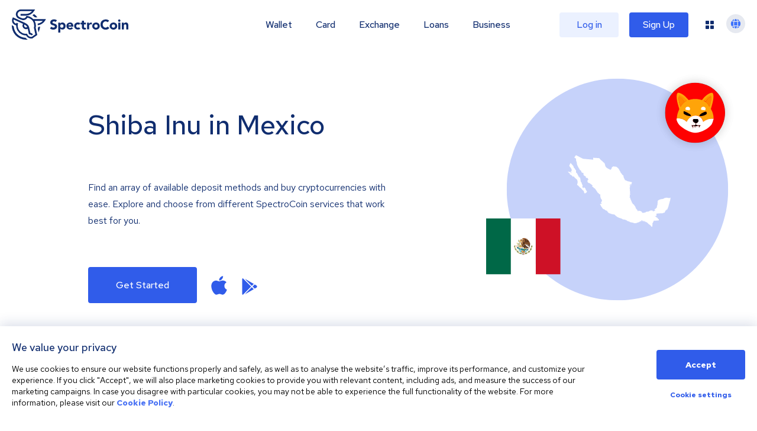

--- FILE ---
content_type: image/svg+xml
request_url: https://spectrocoin.com/assets/images/countries/mx.svg
body_size: 2844
content:
<?xml version="1.0" standalone="no"?>
<!DOCTYPE svg PUBLIC "-//W3C//DTD SVG 20010904//EN"
 "http://www.w3.org/TR/2001/REC-SVG-20010904/DTD/svg10.dtd">
<svg version="1.0" xmlns="http://www.w3.org/2000/svg"
 width="1024.000000pt" height="1024.000000pt" viewBox="0 0 1024.000000 1024.000000"
 preserveAspectRatio="xMidYMid meet">
<metadata>
Created by potrace 1.10, written by Peter Selinger 2001-2011
</metadata>
<g transform="translate(0.000000,1024.000000) scale(0.100000,-0.100000)"
fill="#ffffff" stroke="none">
<path d="M0 8673 c0 -26 71 -206 93 -234 26 -33 26 -59 0 -59 -11 0 -13 -6 -8
-22 4 -13 9 -41 12 -63 3 -22 11 -47 18 -55 24 -27 55 -111 55 -149 0 -27 10
-50 41 -91 29 -39 39 -60 34 -74 -4 -12 -9 -43 -12 -70 -5 -45 -5 -48 15 -42
31 10 40 -17 46 -132 6 -115 21 -154 67 -178 17 -8 50 -33 73 -54 22 -20 51
-40 63 -44 21 -7 29 -17 97 -124 19 -29 46 -64 60 -77 14 -13 26 -31 26 -39 0
-8 21 -40 46 -71 43 -52 46 -59 40 -98 -4 -23 -7 -68 -7 -99 0 -32 -5 -58 -10
-58 -5 0 -9 7 -9 15 0 8 -7 15 -15 15 -8 0 -15 -8 -15 -19 0 -10 -7 -24 -15
-31 -18 -15 -3 -50 21 -50 8 0 18 -10 23 -22 11 -30 4 -36 -14 -12 -15 19 -15
19 -9 -1 4 -11 14 -28 22 -38 8 -9 12 -20 9 -24 -10 -10 -47 28 -47 48 0 10
-9 21 -20 24 -11 3 -20 15 -20 26 0 22 -18 24 -54 8 -19 -9 -29 -9 -40 0 -15
13 -136 44 -143 38 -8 -9 29 -78 45 -84 9 -4 29 -18 43 -32 14 -14 37 -34 52
-43 19 -13 27 -29 32 -66 5 -40 12 -52 33 -63 15 -7 36 -13 47 -14 11 0 24
-10 30 -22 5 -12 30 -31 56 -41 38 -16 52 -30 78 -76 l33 -56 28 20 c21 15 34
18 47 12 10 -5 32 -15 48 -23 21 -11 33 -25 39 -52 5 -20 14 -37 20 -37 12 -1
66 -45 66 -54 0 -14 78 -76 102 -81 49 -11 113 -162 111 -265 0 -60 -9 -136
-17 -148 -3 -5 -12 -36 -21 -68 -13 -51 -13 -60 0 -80 9 -14 30 -26 50 -30 28
-5 39 -13 50 -40 9 -21 23 -36 39 -40 14 -3 26 -12 26 -20 0 -7 14 -23 30 -36
17 -12 30 -27 30 -33 0 -11 53 -55 65 -55 16 0 118 -102 145 -144 17 -26 37
-49 45 -52 9 -4 22 -18 29 -32 8 -15 31 -32 57 -42 47 -19 51 -26 84 -165 13
-55 24 -76 48 -96 30 -26 32 -26 64 -10 17 9 36 26 42 39 6 12 20 22 31 22 28
0 60 18 60 33 0 7 8 29 19 49 l18 37 -28 43 c-16 23 -37 46 -49 50 -14 5 -20
16 -20 36 0 15 -11 43 -25 62 -15 20 -25 47 -25 67 0 25 -4 33 -18 33 -9 0
-33 20 -52 45 -35 45 -69 63 -90 50 -7 -4 -10 -16 -7 -26 3 -10 -1 -26 -9 -36
-9 -12 -13 -14 -14 -4 0 9 -8 11 -25 7 -27 -7 -36 5 -67 84 -22 55 -23 94 -3
110 8 7 15 23 15 37 0 24 -42 116 -66 143 -7 9 -16 43 -20 75 -6 49 -13 65
-42 95 -50 51 -65 87 -67 160 -3 68 -21 178 -36 218 -5 13 -9 31 -9 41 0 10
-12 28 -26 42 -15 13 -33 40 -41 59 -13 30 -16 32 -25 16 -7 -12 -7 -25 0 -40
31 -67 33 -78 15 -74 -11 2 -22 21 -31 53 -8 28 -25 63 -39 79 -22 27 -23 30
-8 52 15 23 14 24 -5 24 -25 0 -53 44 -81 127 -14 43 -30 71 -52 88 -93 75
-92 74 -92 159 0 43 -4 80 -8 83 -5 3 -6 16 -2 30 9 38 -2 60 -34 66 -19 4
-32 14 -36 29 -16 52 -51 118 -63 118 -7 0 -18 11 -24 25 -8 18 -17 24 -29 20
-19 -6 -18 -9 -34 98 -3 19 -21 51 -40 73 -20 21 -38 49 -41 62 -4 12 -19 29
-35 37 -15 8 -40 35 -54 59 -16 28 -35 46 -48 48 -16 2 -23 11 -25 30 -2 15
-12 34 -22 41 -30 21 -44 94 -27 142 15 42 12 200 -3 220 -5 6 -11 48 -15 95
-3 47 -8 100 -11 118 -4 23 -1 32 9 32 36 0 21 69 -29 135 -42 55 -26 60 31 9
30 -27 81 -72 113 -100 97 -87 167 -109 190 -59 14 31 22 31 56 2 16 -14 29
-38 33 -61 3 -21 11 -39 17 -41 105 -31 137 -62 129 -125 -9 -69 13 -189 43
-233 24 -36 28 -55 34 -142 6 -88 11 -111 48 -194 23 -52 42 -99 42 -104 0 -5
14 -25 30 -44 17 -19 36 -55 43 -80 11 -42 32 -68 83 -100 18 -11 18 -12 -3
-12 -30 -1 -29 -18 1 -42 13 -10 29 -31 35 -47 13 -30 57 -62 88 -62 15 0 23
-14 37 -60 10 -32 24 -64 31 -70 7 -6 15 -24 18 -40 5 -22 14 -31 34 -36 15
-4 37 -15 49 -26 18 -16 23 -17 33 -4 17 20 75 -1 65 -24 -18 -38 -16 -91 5
-125 16 -28 17 -35 6 -35 -23 0 -18 -28 8 -41 12 -7 43 -29 68 -50 33 -28 56
-39 79 -39 20 0 38 -7 46 -17 18 -24 17 -33 -1 -33 -24 0 -18 -19 23 -72 l37
-49 55 3 55 2 35 -67 c19 -37 43 -70 53 -73 24 -8 22 -43 -3 -41 -11 1 -22 7
-24 14 -10 26 -25 12 -45 -42 -12 -31 -21 -80 -21 -109 0 -58 4 -63 93 -143
36 -33 77 -44 77 -21 0 6 10 2 22 -9 36 -33 156 -112 161 -107 3 3 13 -9 24
-26 10 -18 34 -40 55 -51 63 -32 84 -110 25 -95 -40 10 -39 -6 2 -54 32 -37
41 -43 53 -32 12 10 18 10 27 -2 6 -7 25 -16 41 -20 17 -3 30 -10 30 -16 0
-13 -16 -13 -41 1 -11 6 -25 9 -31 7 -17 -6 92 -88 116 -88 30 0 95 -71 139
-151 20 -37 44 -69 52 -73 8 -3 15 -12 15 -21 0 -8 22 -44 49 -78 27 -35 53
-75 56 -90 5 -18 14 -27 27 -27 30 0 83 -46 103 -90 15 -33 24 -41 54 -46 57
-9 59 -11 71 -54 8 -31 8 -45 0 -55 -8 -10 -8 -29 -1 -71 6 -32 11 -71 11 -88
0 -17 14 -58 30 -91 16 -33 30 -66 30 -73 0 -20 39 -72 54 -72 23 0 44 -33 36
-55 -5 -11 -9 -37 -9 -58 -1 -46 -11 -67 -62 -128 -40 -48 -46 -59 -30 -59 14
0 91 -53 91 -62 0 -12 -64 -38 -92 -38 -13 0 -39 -14 -58 -31 l-34 -32 32 -27
c18 -14 32 -34 32 -43 0 -9 16 -42 35 -74 19 -32 35 -65 35 -74 0 -9 10 -19
23 -23 12 -3 27 -16 33 -28 49 -97 68 -125 94 -139 16 -9 36 -22 44 -28 21
-18 137 -61 147 -55 5 3 9 -6 9 -20 0 -30 13 -38 100 -61 73 -20 114 -52 130
-101 6 -18 19 -36 28 -39 9 -3 28 -22 42 -42 13 -21 31 -45 40 -53 17 -17 115
-50 148 -50 12 0 31 -11 44 -24 18 -18 37 -25 84 -29 33 -2 83 -15 112 -27 45
-19 56 -21 81 -10 25 10 34 9 53 -4 12 -9 30 -16 39 -16 10 0 36 -22 59 -49
22 -28 50 -53 60 -56 10 -3 22 -14 25 -25 3 -10 30 -30 61 -45 30 -15 62 -38
71 -51 8 -13 22 -24 30 -24 8 0 27 -6 41 -13 70 -36 102 -48 167 -66 39 -10
95 -28 125 -41 30 -12 65 -24 78 -27 12 -3 27 -14 33 -24 15 -29 50 -43 101
-40 26 1 70 -5 97 -13 27 -8 51 -13 53 -10 3 2 22 -5 43 -16 22 -11 51 -20 65
-20 17 0 39 -14 67 -44 31 -33 57 -49 100 -62 32 -10 66 -17 76 -16 11 1 32
-7 47 -18 71 -50 150 -81 218 -84 37 -1 77 -8 89 -14 12 -7 33 -12 46 -12 14
0 49 -12 78 -27 46 -24 64 -28 137 -27 72 1 91 5 144 33 33 17 68 31 77 31 40
1 192 62 211 85 22 27 71 48 128 56 30 4 56 10 59 13 10 10 -9 26 -32 26 -36
0 -38 16 -4 30 24 10 35 10 54 0 12 -7 28 -9 34 -6 14 9 51 -2 51 -15 0 -5
-11 -7 -24 -3 -18 4 -27 1 -36 -15 -10 -20 -8 -21 30 -21 23 0 81 -16 131 -35
104 -40 99 -39 99 -22 0 6 -34 25 -75 40 -46 17 -75 34 -75 43 0 19 -3 19 81
-21 41 -19 84 -35 96 -35 19 0 22 -4 18 -22 -4 -20 4 -27 50 -50 36 -17 55
-23 55 -14 0 6 -5 17 -12 24 -7 7 -8 12 -3 12 8 0 96 -81 241 -221 22 -22 56
-44 76 -49 23 -7 44 -23 61 -48 25 -35 151 -162 162 -162 13 0 35 65 35 105 0
26 8 60 17 76 17 29 17 30 -9 56 l-26 26 80 162 81 161 231 12 c127 7 234 16
237 20 4 4 9 32 11 61 l3 55 -35 7 c-39 8 -70 41 -70 74 0 16 -15 32 -59 59
-32 20 -63 36 -68 36 -6 0 -29 22 -52 50 -30 35 -51 51 -76 56 -61 11 -38 24
45 24 l80 0 0 110 0 109 33 6 c49 8 423 35 497 35 106 0 140 9 140 35 0 29 26
39 53 20 12 -8 27 -15 33 -15 6 0 36 54 67 120 35 73 62 120 71 120 30 0 65
23 70 46 4 13 15 28 26 34 13 7 20 21 20 41 0 20 4 29 13 26 8 -2 12 -26 12
-68 0 -60 1 -64 28 -73 20 -7 27 -16 27 -36 0 -15 8 -35 19 -44 18 -16 19 -16
30 15 6 17 18 71 26 119 8 48 22 109 30 136 8 27 15 58 15 70 0 11 9 29 20 39
11 10 20 22 20 27 0 13 -34 9 -57 -7 -16 -11 -22 -12 -26 -2 -6 17 11 47 26
47 8 0 26 13 41 29 22 23 26 34 20 56 -7 26 -8 27 -20 10 -8 -11 -14 -13 -14
-7 0 9 -9 8 -31 -4 l-32 -16 7 29 c4 15 18 44 32 64 17 25 24 49 24 82 0 27
10 73 24 107 13 33 22 68 19 80 -4 14 0 20 10 20 23 0 77 49 77 71 0 10 14 40
30 66 24 37 30 58 30 100 0 33 -6 60 -15 71 -9 9 -26 29 -38 44 -22 28 -64 42
-67 23 -5 -30 -23 -35 -109 -28 -47 3 -103 12 -125 20 -45 15 -142 18 -151 3
-3 -5 -22 -10 -42 -10 -45 0 -153 -41 -153 -57 0 -7 -8 -13 -17 -13 -10 0 -32
-8 -48 -19 -19 -11 -61 -21 -114 -25 -106 -10 -174 -28 -269 -71 -140 -65
-145 -76 -152 -305 -5 -165 -6 -177 -30 -215 -19 -31 -26 -58 -31 -123 l-5
-83 -60 -60 c-32 -33 -87 -78 -121 -101 -41 -26 -63 -47 -63 -60 0 -16 5 -18
35 -12 30 5 35 4 35 -14 0 -11 7 -25 15 -32 24 -20 18 -26 -20 -22 -28 3 -40
-1 -65 -27 -22 -22 -41 -31 -64 -31 -17 0 -37 -5 -44 -12 -9 -9 -12 -8 -12 5
0 10 -14 23 -32 31 -31 14 -32 14 -8 16 23 1 24 2 7 14 -25 20 -212 32 -232
16 -8 -7 -12 -16 -9 -21 3 -5 -8 -9 -24 -9 -20 0 -45 -12 -71 -34 -43 -36 -96
-51 -162 -45 -19 2 -47 -1 -64 -5 -16 -4 -47 -12 -67 -17 -27 -7 -38 -15 -38
-29 0 -17 -35 -38 -46 -27 -3 3 -41 -6 -85 -19 -100 -31 -192 -31 -198 1 -2
11 -12 26 -22 33 -11 7 -19 20 -19 28 0 22 -38 54 -64 54 -15 0 -32 11 -44 27
-19 26 -25 28 -99 29 -43 0 -88 6 -101 13 -38 20 -47 7 -16 -23 29 -28 29 -28
4 -21 -14 4 -42 9 -62 12 -21 3 -38 11 -38 18 0 6 -10 17 -22 23 -19 9 -20 11
-5 11 10 1 27 -4 39 -10 43 -23 29 5 -30 61 -34 32 -62 64 -62 71 0 7 -16 30
-36 50 -28 29 -42 56 -60 121 -19 65 -31 89 -57 113 -19 17 -37 43 -41 59 -4
15 -15 30 -25 33 -12 3 -17 11 -14 23 5 20 -52 70 -80 70 -10 0 -17 6 -17 13
0 7 -13 26 -29 41 -16 16 -39 50 -51 77 -11 27 -27 49 -35 49 -8 0 -12 6 -9
14 3 8 -1 28 -10 43 -8 15 -22 52 -32 82 -9 30 -27 70 -40 89 -13 19 -29 53
-35 76 -6 23 -15 49 -20 58 -5 10 -9 30 -9 45 -1 36 -36 84 -48 65 -7 -11 -12
-10 -26 3 -22 22 -20 27 7 23 21 -3 22 0 22 77 0 44 4 86 9 94 6 9 4 18 -7 26
-12 9 -14 18 -7 41 4 16 9 21 9 12 1 -23 21 -34 32 -17 11 18 12 66 0 73 -4 3
-11 26 -14 51 -4 41 -1 68 18 152 4 18 1 23 -16 23 -18 0 -20 4 -14 23 4 12 5
31 4 42 -2 11 -3 71 -2 133 0 61 -2 112 -6 112 -4 0 -12 -5 -19 -12 -9 -9 -12
-2 -12 32 0 34 3 41 12 32 23 -23 29 -12 27 48 -1 33 3 65 9 73 9 10 8 18 -2
33 -9 11 -12 30 -9 46 3 16 0 35 -8 44 -11 13 -10 17 5 26 14 8 15 13 5 24
-16 20 -5 28 19 13 28 -18 56 -5 42 20 -5 11 -10 22 -10 25 0 9 23 7 40 -4 12
-8 11 -14 -7 -47 -12 -21 -24 -55 -28 -75 -6 -31 -4 -38 9 -38 9 0 18 12 22
28 3 15 16 50 29 77 12 28 34 83 49 122 24 64 26 77 16 108 -12 38 -42 48 -58
19 -8 -14 -16 -12 -68 14 -44 22 -82 32 -150 39 -74 8 -107 18 -176 51 -47 23
-106 46 -131 53 -25 6 -52 18 -60 28 -22 25 -127 236 -127 255 0 9 -7 32 -15
52 -10 25 -12 42 -4 61 8 21 5 31 -16 59 -14 19 -32 34 -39 34 -16 0 -96 85
-96 101 0 7 -24 38 -52 69 -75 82 -75 82 -93 145 -9 31 -23 59 -31 62 -8 3
-36 49 -63 102 -26 53 -59 108 -72 122 -13 14 -32 40 -41 58 -10 18 -32 38
-52 46 -19 8 -37 24 -41 35 -3 11 -14 20 -23 20 -10 0 -23 9 -29 19 -14 23
-90 41 -172 41 -33 0 -71 7 -87 15 -39 20 -61 19 -74 -4 -6 -11 -25 -22 -48
-26 -50 -8 -87 -55 -105 -132 -7 -33 -22 -69 -33 -80 -10 -11 -29 -32 -42 -47
-17 -20 -29 -26 -45 -22 -12 3 -30 6 -39 6 -10 0 -30 14 -45 30 -14 17 -36 30
-47 30 -12 0 -37 11 -57 24 -19 13 -53 31 -74 40 -21 9 -57 34 -81 56 -24 22
-48 40 -53 40 -5 0 -26 28 -48 63 -30 47 -42 81 -52 137 -6 41 -19 88 -27 104
-7 16 -14 35 -14 43 0 33 -34 74 -87 107 -51 31 -133 115 -133 136 0 5 -12 12
-27 18 -16 5 -57 37 -93 71 -35 33 -67 61 -70 61 -3 0 -19 22 -35 50 -16 27
-38 53 -50 56 -11 4 -27 12 -35 20 -11 9 -76 16 -220 23 -113 6 -235 13 -272
16 l-68 5 0 -90 c0 -49 -4 -90 -8 -90 -8 0 -514 45 -827 73 l-140 13 -360 185
c-198 101 -451 227 -562 278 -112 52 -203 99 -203 104 0 6 10 21 22 34 12 13
20 25 17 27 -9 8 -759 18 -759 9z"/>
</g>
</svg>


--- FILE ---
content_type: image/svg+xml
request_url: https://spectrocoin.com/assets/images/countries/mx.svg
body_size: 2823
content:
<?xml version="1.0" standalone="no"?>
<!DOCTYPE svg PUBLIC "-//W3C//DTD SVG 20010904//EN"
 "http://www.w3.org/TR/2001/REC-SVG-20010904/DTD/svg10.dtd">
<svg version="1.0" xmlns="http://www.w3.org/2000/svg"
 width="1024.000000pt" height="1024.000000pt" viewBox="0 0 1024.000000 1024.000000"
 preserveAspectRatio="xMidYMid meet">
<metadata>
Created by potrace 1.10, written by Peter Selinger 2001-2011
</metadata>
<g transform="translate(0.000000,1024.000000) scale(0.100000,-0.100000)"
fill="#ffffff" stroke="none">
<path d="M0 8673 c0 -26 71 -206 93 -234 26 -33 26 -59 0 -59 -11 0 -13 -6 -8
-22 4 -13 9 -41 12 -63 3 -22 11 -47 18 -55 24 -27 55 -111 55 -149 0 -27 10
-50 41 -91 29 -39 39 -60 34 -74 -4 -12 -9 -43 -12 -70 -5 -45 -5 -48 15 -42
31 10 40 -17 46 -132 6 -115 21 -154 67 -178 17 -8 50 -33 73 -54 22 -20 51
-40 63 -44 21 -7 29 -17 97 -124 19 -29 46 -64 60 -77 14 -13 26 -31 26 -39 0
-8 21 -40 46 -71 43 -52 46 -59 40 -98 -4 -23 -7 -68 -7 -99 0 -32 -5 -58 -10
-58 -5 0 -9 7 -9 15 0 8 -7 15 -15 15 -8 0 -15 -8 -15 -19 0 -10 -7 -24 -15
-31 -18 -15 -3 -50 21 -50 8 0 18 -10 23 -22 11 -30 4 -36 -14 -12 -15 19 -15
19 -9 -1 4 -11 14 -28 22 -38 8 -9 12 -20 9 -24 -10 -10 -47 28 -47 48 0 10
-9 21 -20 24 -11 3 -20 15 -20 26 0 22 -18 24 -54 8 -19 -9 -29 -9 -40 0 -15
13 -136 44 -143 38 -8 -9 29 -78 45 -84 9 -4 29 -18 43 -32 14 -14 37 -34 52
-43 19 -13 27 -29 32 -66 5 -40 12 -52 33 -63 15 -7 36 -13 47 -14 11 0 24
-10 30 -22 5 -12 30 -31 56 -41 38 -16 52 -30 78 -76 l33 -56 28 20 c21 15 34
18 47 12 10 -5 32 -15 48 -23 21 -11 33 -25 39 -52 5 -20 14 -37 20 -37 12 -1
66 -45 66 -54 0 -14 78 -76 102 -81 49 -11 113 -162 111 -265 0 -60 -9 -136
-17 -148 -3 -5 -12 -36 -21 -68 -13 -51 -13 -60 0 -80 9 -14 30 -26 50 -30 28
-5 39 -13 50 -40 9 -21 23 -36 39 -40 14 -3 26 -12 26 -20 0 -7 14 -23 30 -36
17 -12 30 -27 30 -33 0 -11 53 -55 65 -55 16 0 118 -102 145 -144 17 -26 37
-49 45 -52 9 -4 22 -18 29 -32 8 -15 31 -32 57 -42 47 -19 51 -26 84 -165 13
-55 24 -76 48 -96 30 -26 32 -26 64 -10 17 9 36 26 42 39 6 12 20 22 31 22 28
0 60 18 60 33 0 7 8 29 19 49 l18 37 -28 43 c-16 23 -37 46 -49 50 -14 5 -20
16 -20 36 0 15 -11 43 -25 62 -15 20 -25 47 -25 67 0 25 -4 33 -18 33 -9 0
-33 20 -52 45 -35 45 -69 63 -90 50 -7 -4 -10 -16 -7 -26 3 -10 -1 -26 -9 -36
-9 -12 -13 -14 -14 -4 0 9 -8 11 -25 7 -27 -7 -36 5 -67 84 -22 55 -23 94 -3
110 8 7 15 23 15 37 0 24 -42 116 -66 143 -7 9 -16 43 -20 75 -6 49 -13 65
-42 95 -50 51 -65 87 -67 160 -3 68 -21 178 -36 218 -5 13 -9 31 -9 41 0 10
-12 28 -26 42 -15 13 -33 40 -41 59 -13 30 -16 32 -25 16 -7 -12 -7 -25 0 -40
31 -67 33 -78 15 -74 -11 2 -22 21 -31 53 -8 28 -25 63 -39 79 -22 27 -23 30
-8 52 15 23 14 24 -5 24 -25 0 -53 44 -81 127 -14 43 -30 71 -52 88 -93 75
-92 74 -92 159 0 43 -4 80 -8 83 -5 3 -6 16 -2 30 9 38 -2 60 -34 66 -19 4
-32 14 -36 29 -16 52 -51 118 -63 118 -7 0 -18 11 -24 25 -8 18 -17 24 -29 20
-19 -6 -18 -9 -34 98 -3 19 -21 51 -40 73 -20 21 -38 49 -41 62 -4 12 -19 29
-35 37 -15 8 -40 35 -54 59 -16 28 -35 46 -48 48 -16 2 -23 11 -25 30 -2 15
-12 34 -22 41 -30 21 -44 94 -27 142 15 42 12 200 -3 220 -5 6 -11 48 -15 95
-3 47 -8 100 -11 118 -4 23 -1 32 9 32 36 0 21 69 -29 135 -42 55 -26 60 31 9
30 -27 81 -72 113 -100 97 -87 167 -109 190 -59 14 31 22 31 56 2 16 -14 29
-38 33 -61 3 -21 11 -39 17 -41 105 -31 137 -62 129 -125 -9 -69 13 -189 43
-233 24 -36 28 -55 34 -142 6 -88 11 -111 48 -194 23 -52 42 -99 42 -104 0 -5
14 -25 30 -44 17 -19 36 -55 43 -80 11 -42 32 -68 83 -100 18 -11 18 -12 -3
-12 -30 -1 -29 -18 1 -42 13 -10 29 -31 35 -47 13 -30 57 -62 88 -62 15 0 23
-14 37 -60 10 -32 24 -64 31 -70 7 -6 15 -24 18 -40 5 -22 14 -31 34 -36 15
-4 37 -15 49 -26 18 -16 23 -17 33 -4 17 20 75 -1 65 -24 -18 -38 -16 -91 5
-125 16 -28 17 -35 6 -35 -23 0 -18 -28 8 -41 12 -7 43 -29 68 -50 33 -28 56
-39 79 -39 20 0 38 -7 46 -17 18 -24 17 -33 -1 -33 -24 0 -18 -19 23 -72 l37
-49 55 3 55 2 35 -67 c19 -37 43 -70 53 -73 24 -8 22 -43 -3 -41 -11 1 -22 7
-24 14 -10 26 -25 12 -45 -42 -12 -31 -21 -80 -21 -109 0 -58 4 -63 93 -143
36 -33 77 -44 77 -21 0 6 10 2 22 -9 36 -33 156 -112 161 -107 3 3 13 -9 24
-26 10 -18 34 -40 55 -51 63 -32 84 -110 25 -95 -40 10 -39 -6 2 -54 32 -37
41 -43 53 -32 12 10 18 10 27 -2 6 -7 25 -16 41 -20 17 -3 30 -10 30 -16 0
-13 -16 -13 -41 1 -11 6 -25 9 -31 7 -17 -6 92 -88 116 -88 30 0 95 -71 139
-151 20 -37 44 -69 52 -73 8 -3 15 -12 15 -21 0 -8 22 -44 49 -78 27 -35 53
-75 56 -90 5 -18 14 -27 27 -27 30 0 83 -46 103 -90 15 -33 24 -41 54 -46 57
-9 59 -11 71 -54 8 -31 8 -45 0 -55 -8 -10 -8 -29 -1 -71 6 -32 11 -71 11 -88
0 -17 14 -58 30 -91 16 -33 30 -66 30 -73 0 -20 39 -72 54 -72 23 0 44 -33 36
-55 -5 -11 -9 -37 -9 -58 -1 -46 -11 -67 -62 -128 -40 -48 -46 -59 -30 -59 14
0 91 -53 91 -62 0 -12 -64 -38 -92 -38 -13 0 -39 -14 -58 -31 l-34 -32 32 -27
c18 -14 32 -34 32 -43 0 -9 16 -42 35 -74 19 -32 35 -65 35 -74 0 -9 10 -19
23 -23 12 -3 27 -16 33 -28 49 -97 68 -125 94 -139 16 -9 36 -22 44 -28 21
-18 137 -61 147 -55 5 3 9 -6 9 -20 0 -30 13 -38 100 -61 73 -20 114 -52 130
-101 6 -18 19 -36 28 -39 9 -3 28 -22 42 -42 13 -21 31 -45 40 -53 17 -17 115
-50 148 -50 12 0 31 -11 44 -24 18 -18 37 -25 84 -29 33 -2 83 -15 112 -27 45
-19 56 -21 81 -10 25 10 34 9 53 -4 12 -9 30 -16 39 -16 10 0 36 -22 59 -49
22 -28 50 -53 60 -56 10 -3 22 -14 25 -25 3 -10 30 -30 61 -45 30 -15 62 -38
71 -51 8 -13 22 -24 30 -24 8 0 27 -6 41 -13 70 -36 102 -48 167 -66 39 -10
95 -28 125 -41 30 -12 65 -24 78 -27 12 -3 27 -14 33 -24 15 -29 50 -43 101
-40 26 1 70 -5 97 -13 27 -8 51 -13 53 -10 3 2 22 -5 43 -16 22 -11 51 -20 65
-20 17 0 39 -14 67 -44 31 -33 57 -49 100 -62 32 -10 66 -17 76 -16 11 1 32
-7 47 -18 71 -50 150 -81 218 -84 37 -1 77 -8 89 -14 12 -7 33 -12 46 -12 14
0 49 -12 78 -27 46 -24 64 -28 137 -27 72 1 91 5 144 33 33 17 68 31 77 31 40
1 192 62 211 85 22 27 71 48 128 56 30 4 56 10 59 13 10 10 -9 26 -32 26 -36
0 -38 16 -4 30 24 10 35 10 54 0 12 -7 28 -9 34 -6 14 9 51 -2 51 -15 0 -5
-11 -7 -24 -3 -18 4 -27 1 -36 -15 -10 -20 -8 -21 30 -21 23 0 81 -16 131 -35
104 -40 99 -39 99 -22 0 6 -34 25 -75 40 -46 17 -75 34 -75 43 0 19 -3 19 81
-21 41 -19 84 -35 96 -35 19 0 22 -4 18 -22 -4 -20 4 -27 50 -50 36 -17 55
-23 55 -14 0 6 -5 17 -12 24 -7 7 -8 12 -3 12 8 0 96 -81 241 -221 22 -22 56
-44 76 -49 23 -7 44 -23 61 -48 25 -35 151 -162 162 -162 13 0 35 65 35 105 0
26 8 60 17 76 17 29 17 30 -9 56 l-26 26 80 162 81 161 231 12 c127 7 234 16
237 20 4 4 9 32 11 61 l3 55 -35 7 c-39 8 -70 41 -70 74 0 16 -15 32 -59 59
-32 20 -63 36 -68 36 -6 0 -29 22 -52 50 -30 35 -51 51 -76 56 -61 11 -38 24
45 24 l80 0 0 110 0 109 33 6 c49 8 423 35 497 35 106 0 140 9 140 35 0 29 26
39 53 20 12 -8 27 -15 33 -15 6 0 36 54 67 120 35 73 62 120 71 120 30 0 65
23 70 46 4 13 15 28 26 34 13 7 20 21 20 41 0 20 4 29 13 26 8 -2 12 -26 12
-68 0 -60 1 -64 28 -73 20 -7 27 -16 27 -36 0 -15 8 -35 19 -44 18 -16 19 -16
30 15 6 17 18 71 26 119 8 48 22 109 30 136 8 27 15 58 15 70 0 11 9 29 20 39
11 10 20 22 20 27 0 13 -34 9 -57 -7 -16 -11 -22 -12 -26 -2 -6 17 11 47 26
47 8 0 26 13 41 29 22 23 26 34 20 56 -7 26 -8 27 -20 10 -8 -11 -14 -13 -14
-7 0 9 -9 8 -31 -4 l-32 -16 7 29 c4 15 18 44 32 64 17 25 24 49 24 82 0 27
10 73 24 107 13 33 22 68 19 80 -4 14 0 20 10 20 23 0 77 49 77 71 0 10 14 40
30 66 24 37 30 58 30 100 0 33 -6 60 -15 71 -9 9 -26 29 -38 44 -22 28 -64 42
-67 23 -5 -30 -23 -35 -109 -28 -47 3 -103 12 -125 20 -45 15 -142 18 -151 3
-3 -5 -22 -10 -42 -10 -45 0 -153 -41 -153 -57 0 -7 -8 -13 -17 -13 -10 0 -32
-8 -48 -19 -19 -11 -61 -21 -114 -25 -106 -10 -174 -28 -269 -71 -140 -65
-145 -76 -152 -305 -5 -165 -6 -177 -30 -215 -19 -31 -26 -58 -31 -123 l-5
-83 -60 -60 c-32 -33 -87 -78 -121 -101 -41 -26 -63 -47 -63 -60 0 -16 5 -18
35 -12 30 5 35 4 35 -14 0 -11 7 -25 15 -32 24 -20 18 -26 -20 -22 -28 3 -40
-1 -65 -27 -22 -22 -41 -31 -64 -31 -17 0 -37 -5 -44 -12 -9 -9 -12 -8 -12 5
0 10 -14 23 -32 31 -31 14 -32 14 -8 16 23 1 24 2 7 14 -25 20 -212 32 -232
16 -8 -7 -12 -16 -9 -21 3 -5 -8 -9 -24 -9 -20 0 -45 -12 -71 -34 -43 -36 -96
-51 -162 -45 -19 2 -47 -1 -64 -5 -16 -4 -47 -12 -67 -17 -27 -7 -38 -15 -38
-29 0 -17 -35 -38 -46 -27 -3 3 -41 -6 -85 -19 -100 -31 -192 -31 -198 1 -2
11 -12 26 -22 33 -11 7 -19 20 -19 28 0 22 -38 54 -64 54 -15 0 -32 11 -44 27
-19 26 -25 28 -99 29 -43 0 -88 6 -101 13 -38 20 -47 7 -16 -23 29 -28 29 -28
4 -21 -14 4 -42 9 -62 12 -21 3 -38 11 -38 18 0 6 -10 17 -22 23 -19 9 -20 11
-5 11 10 1 27 -4 39 -10 43 -23 29 5 -30 61 -34 32 -62 64 -62 71 0 7 -16 30
-36 50 -28 29 -42 56 -60 121 -19 65 -31 89 -57 113 -19 17 -37 43 -41 59 -4
15 -15 30 -25 33 -12 3 -17 11 -14 23 5 20 -52 70 -80 70 -10 0 -17 6 -17 13
0 7 -13 26 -29 41 -16 16 -39 50 -51 77 -11 27 -27 49 -35 49 -8 0 -12 6 -9
14 3 8 -1 28 -10 43 -8 15 -22 52 -32 82 -9 30 -27 70 -40 89 -13 19 -29 53
-35 76 -6 23 -15 49 -20 58 -5 10 -9 30 -9 45 -1 36 -36 84 -48 65 -7 -11 -12
-10 -26 3 -22 22 -20 27 7 23 21 -3 22 0 22 77 0 44 4 86 9 94 6 9 4 18 -7 26
-12 9 -14 18 -7 41 4 16 9 21 9 12 1 -23 21 -34 32 -17 11 18 12 66 0 73 -4 3
-11 26 -14 51 -4 41 -1 68 18 152 4 18 1 23 -16 23 -18 0 -20 4 -14 23 4 12 5
31 4 42 -2 11 -3 71 -2 133 0 61 -2 112 -6 112 -4 0 -12 -5 -19 -12 -9 -9 -12
-2 -12 32 0 34 3 41 12 32 23 -23 29 -12 27 48 -1 33 3 65 9 73 9 10 8 18 -2
33 -9 11 -12 30 -9 46 3 16 0 35 -8 44 -11 13 -10 17 5 26 14 8 15 13 5 24
-16 20 -5 28 19 13 28 -18 56 -5 42 20 -5 11 -10 22 -10 25 0 9 23 7 40 -4 12
-8 11 -14 -7 -47 -12 -21 -24 -55 -28 -75 -6 -31 -4 -38 9 -38 9 0 18 12 22
28 3 15 16 50 29 77 12 28 34 83 49 122 24 64 26 77 16 108 -12 38 -42 48 -58
19 -8 -14 -16 -12 -68 14 -44 22 -82 32 -150 39 -74 8 -107 18 -176 51 -47 23
-106 46 -131 53 -25 6 -52 18 -60 28 -22 25 -127 236 -127 255 0 9 -7 32 -15
52 -10 25 -12 42 -4 61 8 21 5 31 -16 59 -14 19 -32 34 -39 34 -16 0 -96 85
-96 101 0 7 -24 38 -52 69 -75 82 -75 82 -93 145 -9 31 -23 59 -31 62 -8 3
-36 49 -63 102 -26 53 -59 108 -72 122 -13 14 -32 40 -41 58 -10 18 -32 38
-52 46 -19 8 -37 24 -41 35 -3 11 -14 20 -23 20 -10 0 -23 9 -29 19 -14 23
-90 41 -172 41 -33 0 -71 7 -87 15 -39 20 -61 19 -74 -4 -6 -11 -25 -22 -48
-26 -50 -8 -87 -55 -105 -132 -7 -33 -22 -69 -33 -80 -10 -11 -29 -32 -42 -47
-17 -20 -29 -26 -45 -22 -12 3 -30 6 -39 6 -10 0 -30 14 -45 30 -14 17 -36 30
-47 30 -12 0 -37 11 -57 24 -19 13 -53 31 -74 40 -21 9 -57 34 -81 56 -24 22
-48 40 -53 40 -5 0 -26 28 -48 63 -30 47 -42 81 -52 137 -6 41 -19 88 -27 104
-7 16 -14 35 -14 43 0 33 -34 74 -87 107 -51 31 -133 115 -133 136 0 5 -12 12
-27 18 -16 5 -57 37 -93 71 -35 33 -67 61 -70 61 -3 0 -19 22 -35 50 -16 27
-38 53 -50 56 -11 4 -27 12 -35 20 -11 9 -76 16 -220 23 -113 6 -235 13 -272
16 l-68 5 0 -90 c0 -49 -4 -90 -8 -90 -8 0 -514 45 -827 73 l-140 13 -360 185
c-198 101 -451 227 -562 278 -112 52 -203 99 -203 104 0 6 10 21 22 34 12 13
20 25 17 27 -9 8 -759 18 -759 9z"/>
</g>
</svg>
